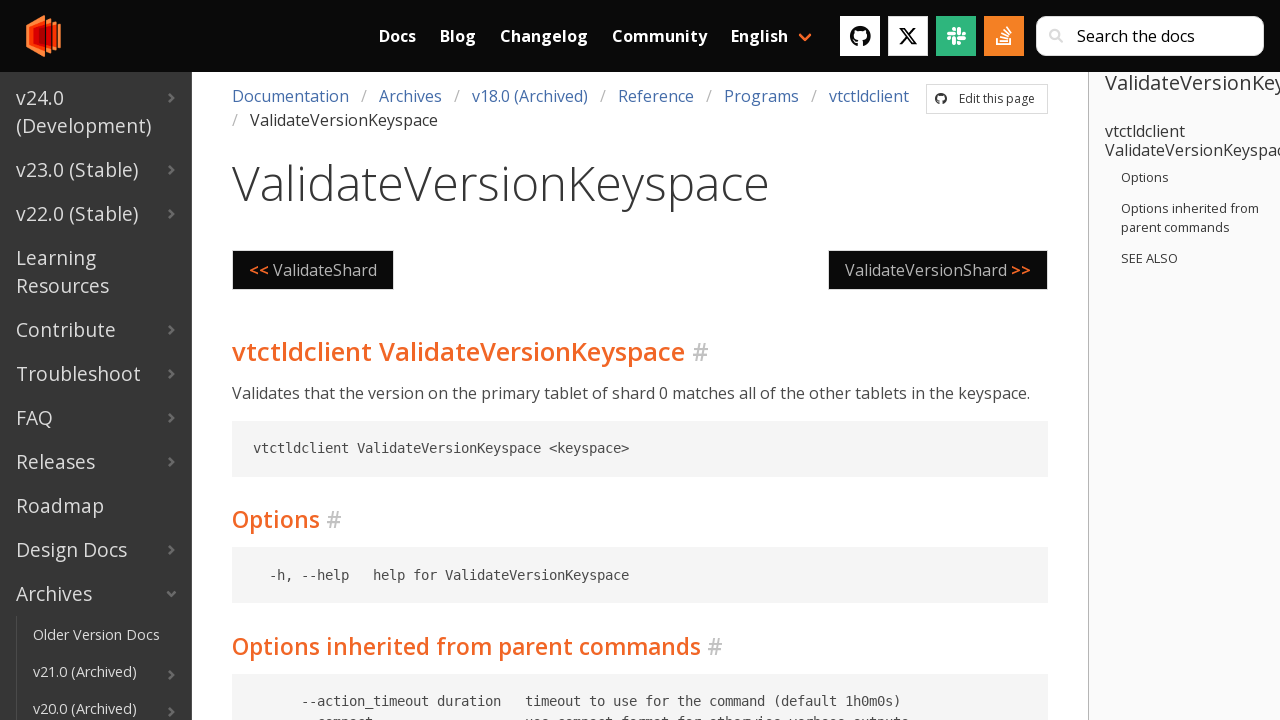

--- FILE ---
content_type: text/html; charset=UTF-8
request_url: https://vitess.io/docs/archive/18.0/reference/programs/vtctldclient/vtctldclient_validateversionkeyspace/
body_size: 7365
content:
<!doctype html><html><head><script async src="https://www.googletagmanager.com/gtag/js?id=G-JWT03RNV4P"></script>
<script>var doNotTrack=!1;if(!doNotTrack){window.dataLayer=window.dataLayer||[];function gtag(){dataLayer.push(arguments)}gtag("js",new Date),gtag("config","G-JWT03RNV4P",{anonymize_ip:!1})}</script><meta charset=utf-8><meta name=viewport content="initial-scale=1,maximum-scale=1,user-scalable=no"><meta property="og:title" content="Vitess | ValidateVersionKeyspace"><meta property="og:type" content="documentation"><meta property="og:url" content="https://vitess.io/docs/archive/18.0/reference/programs/vtctldclient/vtctldclient_validateversionkeyspace/"><meta property="og:locale" content="en_US"><meta property="og:site_name" content="Vitess"><meta property="og:type" content="article"><meta property="og:image" content="https://vitess.io/img/logos/vitess-horizontal.png"><meta property="og:image:alt" content="Vitess project logo"><meta property="og:image:type" content="image/png"><meta name=twitter:card content="summary"><meta name=twitter:site content="@vitessio"><meta name=twitter:creator content="@vitessio"><link rel=canonical href=https://vitess.io/docs/archive/18.0/reference/programs/vtctldclient/vtctldclient_validateversionkeyspace/><link rel="shortcut icon" href=https://vitess.io/favicon.png type=image/png><meta name=generator content="Hugo 0.96.0"><title>The Vitess Docs | ValidateVersionKeyspace</title><link rel=stylesheet href=https://vitess.io/css/style.5de7782f05d939d30dba77564cda9da56db6881238ee49336e0e6dbe9352ea47.css integrity="sha256-Xed4LwXZOdMNundWTNqdpW22iBI47kkzbg5tvpNS6kc="><link rel=stylesheet href=https://cdnjs.cloudflare.com/ajax/libs/font-awesome/4.7.0/css/font-awesome.min.css></head><body class="page has-navbar-fixed-top"><main class=main><div class=docs-wrapper><div class="docs-sidebar is-hidden-touch"><div class=docs-menu><ul class=docs-navlist><li><a href=https://vitess.io/docs/24.0/><span class=navlist-tile>v24.0 (Development)</span><svg viewBox="0 0 749 1102" class="navlist-caret"><path d="M749 551l-551 551L0 904l353-353L0 198 198 0z"/></svg></a></li><li><a href=https://vitess.io/docs/23.0/><span class=navlist-tile>v23.0 (Stable)</span><svg viewBox="0 0 749 1102" class="navlist-caret"><path d="M749 551l-551 551L0 904l353-353L0 198 198 0z"/></svg></a></li><li><a href=https://vitess.io/docs/22.0/><span class=navlist-tile>v22.0 (Stable)</span><svg viewBox="0 0 749 1102" class="navlist-caret"><path d="M749 551l-551 551L0 904l353-353L0 198 198 0z"/></svg></a></li><li><a href=https://vitess.io/docs/learning-resources/><span class=navlist-tile>Learning Resources</span></a></li><li><a href=https://vitess.io/docs/contributing/><span class=navlist-tile>Contribute</span><svg viewBox="0 0 749 1102" class="navlist-caret"><path d="M749 551l-551 551L0 904l353-353L0 198 198 0z"/></svg></a></li><li><a href=https://vitess.io/docs/troubleshoot/><span class=navlist-tile>Troubleshoot</span><svg viewBox="0 0 749 1102" class="navlist-caret"><path d="M749 551l-551 551L0 904l353-353L0 198 198 0z"/></svg></a></li><li><a href=https://vitess.io/docs/faq/><span class=navlist-tile>FAQ</span><svg viewBox="0 0 749 1102" class="navlist-caret"><path d="M749 551l-551 551L0 904l353-353L0 198 198 0z"/></svg></a></li><li><a href=https://vitess.io/docs/releases/><span class=navlist-tile>Releases</span><svg viewBox="0 0 749 1102" class="navlist-caret"><path d="M749 551l-551 551L0 904l353-353L0 198 198 0z"/></svg></a></li><li><a href=https://vitess.io/docs/roadmap/><span class=navlist-tile>Roadmap</span></a></li><li><a href=https://vitess.io/docs/design-docs/><span class=navlist-tile>Design Docs</span><svg viewBox="0 0 749 1102" class="navlist-caret"><path d="M749 551l-551 551L0 904l353-353L0 198 198 0z"/></svg></a></li><li class=expanded><a href=https://vitess.io/docs/archive/><span class=navlist-tile>Archives</span><svg viewBox="0 0 749 1102" class="navlist-caret"><path d="M749 551l-551 551L0 904l353-353L0 198 198 0z"/></svg></a><ul class=docs-navlist><li><a href=https://vitess.io/docs/archive/pdfs/><span class=navlist-tile>Older Version Docs</span></a></li><li><a href=https://vitess.io/docs/archive/21.0/><span class=navlist-tile>v21.0 (Archived)</span><svg viewBox="0 0 749 1102" class="navlist-caret"><path d="M749 551l-551 551L0 904l353-353L0 198 198 0z"/></svg></a></li><li><a href=https://vitess.io/docs/archive/20.0/><span class=navlist-tile>v20.0 (Archived)</span><svg viewBox="0 0 749 1102" class="navlist-caret"><path d="M749 551l-551 551L0 904l353-353L0 198 198 0z"/></svg></a></li><li><a href=https://vitess.io/docs/archive/19.0/><span class=navlist-tile>v19.0 (Archived)</span><svg viewBox="0 0 749 1102" class="navlist-caret"><path d="M749 551l-551 551L0 904l353-353L0 198 198 0z"/></svg></a></li><li class=expanded><a href=https://vitess.io/docs/archive/18.0/><span class=navlist-tile>v18.0 (Archived)</span><svg viewBox="0 0 749 1102" class="navlist-caret"><path d="M749 551l-551 551L0 904l353-353L0 198 198 0z"/></svg></a><ul class=docs-navlist><li><a href=https://vitess.io/docs/archive/18.0/overview/><span class=navlist-tile>Overview</span><svg viewBox="0 0 749 1102" class="navlist-caret"><path d="M749 551l-551 551L0 904l353-353L0 198 198 0z"/></svg></a></li><li><a href=https://vitess.io/docs/archive/18.0/get-started/><span class=navlist-tile>Get Started</span><svg viewBox="0 0 749 1102" class="navlist-caret"><path d="M749 551l-551 551L0 904l353-353L0 198 198 0z"/></svg></a></li><li><a href=https://vitess.io/docs/archive/18.0/concepts/><span class=navlist-tile>Concepts</span><svg viewBox="0 0 749 1102" class="navlist-caret"><path d="M749 551l-551 551L0 904l353-353L0 198 198 0z"/></svg></a></li><li><a href=https://vitess.io/docs/archive/18.0/user-guides/><span class=navlist-tile>User Guides</span><svg viewBox="0 0 749 1102" class="navlist-caret"><path d="M749 551l-551 551L0 904l353-353L0 198 198 0z"/></svg></a></li><li class=expanded><a href=https://vitess.io/docs/archive/18.0/reference/><span class=navlist-tile>Reference</span><svg viewBox="0 0 749 1102" class="navlist-caret"><path d="M749 551l-551 551L0 904l353-353L0 198 198 0z"/></svg></a><ul class=docs-navlist><li><a href=https://vitess.io/docs/archive/18.0/reference/features/><span class=navlist-tile>Features</span><svg viewBox="0 0 749 1102" class="navlist-caret"><path d="M749 551l-551 551L0 904l353-353L0 198 198 0z"/></svg></a></li><li><a href=https://vitess.io/docs/archive/18.0/reference/query-serving/><span class=navlist-tile>Query Serving</span><svg viewBox="0 0 749 1102" class="navlist-caret"><path d="M749 551l-551 551L0 904l353-353L0 198 198 0z"/></svg></a></li><li><a href=https://vitess.io/docs/archive/18.0/reference/vreplication/><span class=navlist-tile>VReplication</span><svg viewBox="0 0 749 1102" class="navlist-caret"><path d="M749 551l-551 551L0 904l353-353L0 198 198 0z"/></svg></a></li><li class=expanded><a href=https://vitess.io/docs/archive/18.0/reference/programs/><span class=navlist-tile>Programs</span><svg viewBox="0 0 749 1102" class="navlist-caret"><path d="M749 551l-551 551L0 904l353-353L0 198 198 0z"/></svg></a><ul class=docs-navlist><li><a href=https://vitess.io/docs/archive/18.0/reference/programs/mysqlctl/><span class=navlist-tile>mysqlctl</span><svg viewBox="0 0 749 1102" class="navlist-caret"><path d="M749 551l-551 551L0 904l353-353L0 198 198 0z"/></svg></a></li><li><a href=https://vitess.io/docs/archive/18.0/reference/programs/mysqlctld/><span class=navlist-tile>mysqlctld</span></a></li><li><a href=https://vitess.io/docs/archive/18.0/reference/programs/topo2topo/><span class=navlist-tile>topo2topo</span></a></li><li><a href=https://vitess.io/docs/archive/18.0/reference/programs/vtaclcheck/><span class=navlist-tile>vtaclcheck</span></a></li><li><a href=https://vitess.io/docs/archive/18.0/reference/programs/vtadmin/><span class=navlist-tile>vtadmin</span></a></li><li><a href=https://vitess.io/docs/archive/18.0/reference/programs/vtadmin-web/><span class=navlist-tile>vtadmin-web</span></a></li><li><a href=https://vitess.io/docs/archive/18.0/reference/programs/vtbackup/><span class=navlist-tile>vtbackup</span></a></li><li><a href=https://vitess.io/docs/archive/18.0/reference/programs/vtbackup/><span class=navlist-tile>vtbackup</span></a></li><li><a href=https://vitess.io/docs/archive/18.0/reference/programs/vtclient/><span class=navlist-tile>vtclient</span></a></li><li><a href=https://vitess.io/docs/archive/18.0/reference/programs/vtcombo/><span class=navlist-tile>vtcombo</span></a></li><li><a href=https://vitess.io/docs/archive/18.0/reference/programs/vtctl/><span class=navlist-tile>vtctl</span><svg viewBox="0 0 749 1102" class="navlist-caret"><path d="M749 551l-551 551L0 904l353-353L0 198 198 0z"/></svg></a></li><li><a href=https://vitess.io/docs/archive/18.0/reference/programs/vtctld/><span class=navlist-tile>vtctld</span></a></li><li class=expanded><a href=https://vitess.io/docs/archive/18.0/reference/programs/vtctldclient/><span class=navlist-tile>vtctldclient</span><svg viewBox="0 0 749 1102" class="navlist-caret"><path d="M749 551l-551 551L0 904l353-353L0 198 198 0z"/></svg></a><ul class=docs-navlist><li><a href=https://vitess.io/docs/archive/18.0/reference/programs/vtctldclient/vtctldclient_addcellinfo/><span class=navlist-tile>AddCellInfo</span></a></li><li><a href=https://vitess.io/docs/archive/18.0/reference/programs/vtctldclient/vtctldclient_addcellsalias/><span class=navlist-tile>AddCellsAlias</span></a></li><li><a href=https://vitess.io/docs/archive/18.0/reference/programs/vtctldclient/vtctldclient_applyroutingrules/><span class=navlist-tile>ApplyRoutingRules</span></a></li><li><a href=https://vitess.io/docs/archive/18.0/reference/programs/vtctldclient/vtctldclient_applyschema/><span class=navlist-tile>ApplySchema</span></a></li><li><a href=https://vitess.io/docs/archive/18.0/reference/programs/vtctldclient/vtctldclient_applyshardroutingrules/><span class=navlist-tile>ApplyShardRoutingRules</span></a></li><li><a href=https://vitess.io/docs/archive/18.0/reference/programs/vtctldclient/vtctldclient_applyvschema/><span class=navlist-tile>ApplyVSchema</span></a></li><li><a href=https://vitess.io/docs/archive/18.0/reference/programs/vtctldclient/vtctldclient_backup/><span class=navlist-tile>Backup</span></a></li><li><a href=https://vitess.io/docs/archive/18.0/reference/programs/vtctldclient/vtctldclient_backupshard/><span class=navlist-tile>BackupShard</span></a></li><li><a href=https://vitess.io/docs/archive/18.0/reference/programs/vtctldclient/vtctldclient_changetablettype/><span class=navlist-tile>ChangeTabletType</span></a></li><li><a href=https://vitess.io/docs/archive/18.0/reference/programs/vtctldclient/vtctldclient_createkeyspace/><span class=navlist-tile>CreateKeyspace</span></a></li><li><a href=https://vitess.io/docs/archive/18.0/reference/programs/vtctldclient/vtctldclient_createshard/><span class=navlist-tile>CreateShard</span></a></li><li><a href=https://vitess.io/docs/archive/18.0/reference/programs/vtctldclient/vtctldclient_deletecellinfo/><span class=navlist-tile>DeleteCellInfo</span></a></li><li><a href=https://vitess.io/docs/archive/18.0/reference/programs/vtctldclient/vtctldclient_deletecellsalias/><span class=navlist-tile>DeleteCellsAlias</span></a></li><li><a href=https://vitess.io/docs/archive/18.0/reference/programs/vtctldclient/vtctldclient_deletekeyspace/><span class=navlist-tile>DeleteKeyspace</span></a></li><li><a href=https://vitess.io/docs/archive/18.0/reference/programs/vtctldclient/vtctldclient_deleteshards/><span class=navlist-tile>DeleteShards</span></a></li><li><a href=https://vitess.io/docs/archive/18.0/reference/programs/vtctldclient/vtctldclient_deletesrvvschema/><span class=navlist-tile>DeleteSrvVSchema</span></a></li><li><a href=https://vitess.io/docs/archive/18.0/reference/programs/vtctldclient/vtctldclient_deletetablets/><span class=navlist-tile>DeleteTablets</span></a></li><li><a href=https://vitess.io/docs/archive/18.0/reference/programs/vtctldclient/vtctldclient_emergencyreparentshard/><span class=navlist-tile>EmergencyReparentShard</span></a></li><li><a href=https://vitess.io/docs/archive/18.0/reference/programs/vtctldclient/vtctldclient_executefetchasapp/><span class=navlist-tile>ExecuteFetchAsApp</span></a></li><li><a href=https://vitess.io/docs/archive/18.0/reference/programs/vtctldclient/vtctldclient_executefetchasdba/><span class=navlist-tile>ExecuteFetchAsDBA</span></a></li><li><a href=https://vitess.io/docs/archive/18.0/reference/programs/vtctldclient/vtctldclient_executehook/><span class=navlist-tile>ExecuteHook</span></a></li><li><a href=https://vitess.io/docs/archive/18.0/reference/programs/vtctldclient/vtctldclient_findallshardsinkeyspace/><span class=navlist-tile>FindAllShardsInKeyspace</span></a></li><li><a href=https://vitess.io/docs/archive/18.0/reference/programs/vtctldclient/vtctldclient_generateshardranges/><span class=navlist-tile>GenerateShardRanges</span></a></li><li><a href=https://vitess.io/docs/archive/18.0/reference/programs/vtctldclient/vtctldclient_getbackups/><span class=navlist-tile>GetBackups</span></a></li><li><a href=https://vitess.io/docs/archive/18.0/reference/programs/vtctldclient/vtctldclient_getcellinfo/><span class=navlist-tile>GetCellInfo</span></a></li><li><a href=https://vitess.io/docs/archive/18.0/reference/programs/vtctldclient/vtctldclient_getcellinfonames/><span class=navlist-tile>GetCellInfoNames</span></a></li><li><a href=https://vitess.io/docs/archive/18.0/reference/programs/vtctldclient/vtctldclient_getcellsaliases/><span class=navlist-tile>GetCellsAliases</span></a></li><li><a href=https://vitess.io/docs/archive/18.0/reference/programs/vtctldclient/vtctldclient_getfullstatus/><span class=navlist-tile>GetFullStatus</span></a></li><li><a href=https://vitess.io/docs/archive/18.0/reference/programs/vtctldclient/vtctldclient_getkeyspace/><span class=navlist-tile>GetKeyspace</span></a></li><li><a href=https://vitess.io/docs/archive/18.0/reference/programs/vtctldclient/vtctldclient_getkeyspaces/><span class=navlist-tile>GetKeyspaces</span></a></li><li><a href=https://vitess.io/docs/archive/18.0/reference/programs/vtctldclient/vtctldclient_getpermissions/><span class=navlist-tile>GetPermissions</span></a></li><li><a href=https://vitess.io/docs/archive/18.0/reference/programs/vtctldclient/vtctldclient_getroutingrules/><span class=navlist-tile>GetRoutingRules</span></a></li><li><a href=https://vitess.io/docs/archive/18.0/reference/programs/vtctldclient/vtctldclient_getschema/><span class=navlist-tile>GetSchema</span></a></li><li><a href=https://vitess.io/docs/archive/18.0/reference/programs/vtctldclient/vtctldclient_getshard/><span class=navlist-tile>GetShard</span></a></li><li><a href=https://vitess.io/docs/archive/18.0/reference/programs/vtctldclient/vtctldclient_getshardroutingrules/><span class=navlist-tile>GetShardRoutingRules</span></a></li><li><a href=https://vitess.io/docs/archive/18.0/reference/programs/vtctldclient/vtctldclient_getsrvkeyspacenames/><span class=navlist-tile>GetSrvKeyspaceNames</span></a></li><li><a href=https://vitess.io/docs/archive/18.0/reference/programs/vtctldclient/vtctldclient_getsrvkeyspaces/><span class=navlist-tile>GetSrvKeyspaces</span></a></li><li><a href=https://vitess.io/docs/archive/18.0/reference/programs/vtctldclient/vtctldclient_getsrvvschema/><span class=navlist-tile>GetSrvVSchema</span></a></li><li><a href=https://vitess.io/docs/archive/18.0/reference/programs/vtctldclient/vtctldclient_getsrvvschemas/><span class=navlist-tile>GetSrvVSchemas</span></a></li><li><a href=https://vitess.io/docs/archive/18.0/reference/programs/vtctldclient/vtctldclient_gettablet/><span class=navlist-tile>GetTablet</span></a></li><li><a href=https://vitess.io/docs/archive/18.0/reference/programs/vtctldclient/vtctldclient_gettablets/><span class=navlist-tile>GetTablets</span></a></li><li><a href=https://vitess.io/docs/archive/18.0/reference/programs/vtctldclient/vtctldclient_gettabletversion/><span class=navlist-tile>GetTabletVersion</span></a></li><li><a href=https://vitess.io/docs/archive/18.0/reference/programs/vtctldclient/vtctldclient_gettopologypath/><span class=navlist-tile>GetTopologyPath</span></a></li><li><a href=https://vitess.io/docs/archive/18.0/reference/programs/vtctldclient/vtctldclient_getvschema/><span class=navlist-tile>GetVSchema</span></a></li><li><a href=https://vitess.io/docs/archive/18.0/reference/programs/vtctldclient/vtctldclient_getworkflows/><span class=navlist-tile>GetWorkflows</span></a></li><li><a href=https://vitess.io/docs/archive/18.0/reference/programs/vtctldclient/vtctldclient_initshardprimary/><span class=navlist-tile>InitShardPrimary</span></a></li><li><a href=https://vitess.io/docs/archive/18.0/reference/programs/vtctldclient/vtctldclient_legacyvtctlcommand/><span class=navlist-tile>LegacyVtctlCommand</span></a></li><li><a href=https://vitess.io/docs/archive/18.0/reference/programs/vtctldclient/vtctldclient_lookupvindex/><span class=navlist-tile>LookupVindex</span><svg viewBox="0 0 749 1102" class="navlist-caret"><path d="M749 551l-551 551L0 904l353-353L0 198 198 0z"/></svg></a></li><li><a href=https://vitess.io/docs/archive/18.0/reference/programs/vtctldclient/vtctldclient_materialize/><span class=navlist-tile>Materialize</span><svg viewBox="0 0 749 1102" class="navlist-caret"><path d="M749 551l-551 551L0 904l353-353L0 198 198 0z"/></svg></a></li><li><a href=https://vitess.io/docs/archive/18.0/reference/programs/vtctldclient/vtctldclient_migrate/><span class=navlist-tile>Migrate</span><svg viewBox="0 0 749 1102" class="navlist-caret"><path d="M749 551l-551 551L0 904l353-353L0 198 198 0z"/></svg></a></li><li><a href=https://vitess.io/docs/archive/18.0/reference/programs/vtctldclient/vtctldclient_mount/><span class=navlist-tile>Mount</span><svg viewBox="0 0 749 1102" class="navlist-caret"><path d="M749 551l-551 551L0 904l353-353L0 198 198 0z"/></svg></a></li><li><a href=https://vitess.io/docs/archive/18.0/reference/programs/vtctldclient/vtctldclient_movetables/><span class=navlist-tile>MoveTables</span><svg viewBox="0 0 749 1102" class="navlist-caret"><path d="M749 551l-551 551L0 904l353-353L0 198 198 0z"/></svg></a></li><li><a href=https://vitess.io/docs/archive/18.0/reference/programs/vtctldclient/vtctldclient_onlineddl/><span class=navlist-tile>OnlineDDL</span><svg viewBox="0 0 749 1102" class="navlist-caret"><path d="M749 551l-551 551L0 904l353-353L0 198 198 0z"/></svg></a></li><li><a href=https://vitess.io/docs/archive/18.0/reference/programs/vtctldclient/vtctldclient_pingtablet/><span class=navlist-tile>PingTablet</span></a></li><li><a href=https://vitess.io/docs/archive/18.0/reference/programs/vtctldclient/vtctldclient_plannedreparentshard/><span class=navlist-tile>PlannedReparentShard</span></a></li><li><a href=https://vitess.io/docs/archive/18.0/reference/programs/vtctldclient/vtctldclient_rebuildkeyspacegraph/><span class=navlist-tile>RebuildKeyspaceGraph</span></a></li><li><a href=https://vitess.io/docs/archive/18.0/reference/programs/vtctldclient/vtctldclient_rebuildvschemagraph/><span class=navlist-tile>RebuildVSchemaGraph</span></a></li><li><a href=https://vitess.io/docs/archive/18.0/reference/programs/vtctldclient/vtctldclient_refreshstate/><span class=navlist-tile>RefreshState</span></a></li><li><a href=https://vitess.io/docs/archive/18.0/reference/programs/vtctldclient/vtctldclient_refreshstatebyshard/><span class=navlist-tile>RefreshStateByShard</span></a></li><li><a href=https://vitess.io/docs/archive/18.0/reference/programs/vtctldclient/vtctldclient_reloadschema/><span class=navlist-tile>ReloadSchema</span></a></li><li><a href=https://vitess.io/docs/archive/18.0/reference/programs/vtctldclient/vtctldclient_reloadschemakeyspace/><span class=navlist-tile>ReloadSchemaKeyspace</span></a></li><li><a href=https://vitess.io/docs/archive/18.0/reference/programs/vtctldclient/vtctldclient_reloadschemashard/><span class=navlist-tile>ReloadSchemaShard</span></a></li><li><a href=https://vitess.io/docs/archive/18.0/reference/programs/vtctldclient/vtctldclient_removebackup/><span class=navlist-tile>RemoveBackup</span></a></li><li><a href=https://vitess.io/docs/archive/18.0/reference/programs/vtctldclient/vtctldclient_removekeyspacecell/><span class=navlist-tile>RemoveKeyspaceCell</span></a></li><li><a href=https://vitess.io/docs/archive/18.0/reference/programs/vtctldclient/vtctldclient_removeshardcell/><span class=navlist-tile>RemoveShardCell</span></a></li><li><a href=https://vitess.io/docs/archive/18.0/reference/programs/vtctldclient/vtctldclient_reparenttablet/><span class=navlist-tile>ReparentTablet</span></a></li><li><a href=https://vitess.io/docs/archive/18.0/reference/programs/vtctldclient/vtctldclient_reshard/><span class=navlist-tile>Reshard</span><svg viewBox="0 0 749 1102" class="navlist-caret"><path d="M749 551l-551 551L0 904l353-353L0 198 198 0z"/></svg></a></li><li><a href=https://vitess.io/docs/archive/18.0/reference/programs/vtctldclient/vtctldclient_restorefrombackup/><span class=navlist-tile>RestoreFromBackup</span></a></li><li><a href=https://vitess.io/docs/archive/18.0/reference/programs/vtctldclient/vtctldclient_runhealthcheck/><span class=navlist-tile>RunHealthCheck</span></a></li><li><a href=https://vitess.io/docs/archive/18.0/reference/programs/vtctldclient/vtctldclient_setkeyspacedurabilitypolicy/><span class=navlist-tile>SetKeyspaceDurabilityPolicy</span></a></li><li><a href=https://vitess.io/docs/archive/18.0/reference/programs/vtctldclient/vtctldclient_setshardisprimaryserving/><span class=navlist-tile>SetShardIsPrimaryServing</span></a></li><li><a href=https://vitess.io/docs/archive/18.0/reference/programs/vtctldclient/vtctldclient_setshardtabletcontrol/><span class=navlist-tile>SetShardTabletControl</span></a></li><li><a href=https://vitess.io/docs/archive/18.0/reference/programs/vtctldclient/vtctldclient_setwritable/><span class=navlist-tile>SetWritable</span></a></li><li><a href=https://vitess.io/docs/archive/18.0/reference/programs/vtctldclient/vtctldclient_shardreplicationfix/><span class=navlist-tile>ShardReplicationFix</span></a></li><li><a href=https://vitess.io/docs/archive/18.0/reference/programs/vtctldclient/vtctldclient_shardreplicationpositions/><span class=navlist-tile>ShardReplicationPositions</span></a></li><li><a href=https://vitess.io/docs/archive/18.0/reference/programs/vtctldclient/vtctldclient_sleeptablet/><span class=navlist-tile>SleepTablet</span></a></li><li><a href=https://vitess.io/docs/archive/18.0/reference/programs/vtctldclient/vtctldclient_sourceshardadd/><span class=navlist-tile>SourceShardAdd</span></a></li><li><a href=https://vitess.io/docs/archive/18.0/reference/programs/vtctldclient/vtctldclient_sourcesharddelete/><span class=navlist-tile>SourceShardDelete</span></a></li><li><a href=https://vitess.io/docs/archive/18.0/reference/programs/vtctldclient/vtctldclient_startreplication/><span class=navlist-tile>StartReplication</span></a></li><li><a href=https://vitess.io/docs/archive/18.0/reference/programs/vtctldclient/vtctldclient_stopreplication/><span class=navlist-tile>StopReplication</span></a></li><li><a href=https://vitess.io/docs/archive/18.0/reference/programs/vtctldclient/vtctldclient_tabletexternallyreparented/><span class=navlist-tile>TabletExternallyReparented</span></a></li><li><a href=https://vitess.io/docs/archive/18.0/reference/programs/vtctldclient/vtctldclient_updatecellinfo/><span class=navlist-tile>UpdateCellInfo</span></a></li><li><a href=https://vitess.io/docs/archive/18.0/reference/programs/vtctldclient/vtctldclient_updatecellsalias/><span class=navlist-tile>UpdateCellsAlias</span></a></li><li><a href=https://vitess.io/docs/archive/18.0/reference/programs/vtctldclient/vtctldclient_updatethrottlerconfig/><span class=navlist-tile>UpdateThrottlerConfig</span></a></li><li><a href=https://vitess.io/docs/archive/18.0/reference/programs/vtctldclient/vtctldclient_validate/><span class=navlist-tile>Validate</span></a></li><li><a href=https://vitess.io/docs/archive/18.0/reference/programs/vtctldclient/vtctldclient_validatekeyspace/><span class=navlist-tile>ValidateKeyspace</span></a></li><li><a href=https://vitess.io/docs/archive/18.0/reference/programs/vtctldclient/vtctldclient_validateschemakeyspace/><span class=navlist-tile>ValidateSchemaKeyspace</span></a></li><li><a href=https://vitess.io/docs/archive/18.0/reference/programs/vtctldclient/vtctldclient_validateshard/><span class=navlist-tile>ValidateShard</span></a></li><li class="expanded active"><a href=https://vitess.io/docs/archive/18.0/reference/programs/vtctldclient/vtctldclient_validateversionkeyspace/><span class=navlist-tile>ValidateVersionKeyspace</span></a></li><li><a href=https://vitess.io/docs/archive/18.0/reference/programs/vtctldclient/vtctldclient_validateversionshard/><span class=navlist-tile>ValidateVersionShard</span></a></li><li><a href=https://vitess.io/docs/archive/18.0/reference/programs/vtctldclient/vtctldclient_vdiff/><span class=navlist-tile>VDiff</span><svg viewBox="0 0 749 1102" class="navlist-caret"><path d="M749 551l-551 551L0 904l353-353L0 198 198 0z"/></svg></a></li><li><a href=https://vitess.io/docs/archive/18.0/reference/programs/vtctldclient/vtctldclient_workflow/><span class=navlist-tile>Workflow</span><svg viewBox="0 0 749 1102" class="navlist-caret"><path d="M749 551l-551 551L0 904l353-353L0 198 198 0z"/></svg></a></li></ul></li><li><a href=https://vitess.io/docs/archive/18.0/reference/programs/vtexplain/><span class=navlist-tile>vtexplain</span></a></li><li><a href=https://vitess.io/docs/archive/18.0/reference/programs/vtgate/><span class=navlist-tile>vtgate</span></a></li><li><a href=https://vitess.io/docs/archive/18.0/reference/programs/vtgateclienttest/><span class=navlist-tile>vtgateclienttest</span></a></li><li><a href=https://vitess.io/docs/archive/18.0/reference/programs/vtorc/><span class=navlist-tile>vtorc</span></a></li><li><a href=https://vitess.io/docs/archive/18.0/reference/programs/vttablet/><span class=navlist-tile>vttablet</span></a></li><li><a href=https://vitess.io/docs/archive/18.0/reference/programs/vttestserver/><span class=navlist-tile>vttestserver</span></a></li><li><a href=https://vitess.io/docs/archive/18.0/reference/programs/vttlstest/><span class=navlist-tile>vttlstest</span><svg viewBox="0 0 749 1102" class="navlist-caret"><path d="M749 551l-551 551L0 904l353-353L0 198 198 0z"/></svg></a></li><li><a href=https://vitess.io/docs/archive/18.0/reference/programs/zk/><span class=navlist-tile>zk</span><svg viewBox="0 0 749 1102" class="navlist-caret"><path d="M749 551l-551 551L0 904l353-353L0 198 198 0z"/></svg></a></li><li><a href=https://vitess.io/docs/archive/18.0/reference/programs/zkctl/><span class=navlist-tile>zkctl</span><svg viewBox="0 0 749 1102" class="navlist-caret"><path d="M749 551l-551 551L0 904l353-353L0 198 198 0z"/></svg></a></li><li><a href=https://vitess.io/docs/archive/18.0/reference/programs/zkctld/><span class=navlist-tile>zkctld</span></a></li></ul></li><li><a href=https://vitess.io/docs/archive/18.0/reference/compatibility/><span class=navlist-tile>Compatibility</span><svg viewBox="0 0 749 1102" class="navlist-caret"><path d="M749 551l-551 551L0 904l353-353L0 198 198 0z"/></svg></a></li><li><a href=https://vitess.io/docs/archive/18.0/reference/errors/><span class=navlist-tile>Errors</span><svg viewBox="0 0 749 1102" class="navlist-caret"><path d="M749 551l-551 551L0 904l353-353L0 198 198 0z"/></svg></a></li><li><a href=https://vitess.io/docs/archive/18.0/reference/vtadmin/><span class=navlist-tile>VTAdmin</span><svg viewBox="0 0 749 1102" class="navlist-caret"><path d="M749 551l-551 551L0 904l353-353L0 198 198 0z"/></svg></a></li><li><a href=https://vitess.io/docs/archive/18.0/reference/vtctldclient-transition/><span class=navlist-tile>vtctldclient Transition</span><svg viewBox="0 0 749 1102" class="navlist-caret"><path d="M749 551l-551 551L0 904l353-353L0 198 198 0z"/></svg></a></li><li><a href=https://vitess.io/docs/archive/18.0/reference/vtorc/><span class=navlist-tile>VTOrc</span><svg viewBox="0 0 749 1102" class="navlist-caret"><path d="M749 551l-551 551L0 904l353-353L0 198 198 0z"/></svg></a></li><li><a href=https://vitess.io/docs/archive/18.0/reference/backup-and-restore/><span class=navlist-tile>Backup and Restore</span><svg viewBox="0 0 749 1102" class="navlist-caret"><path d="M749 551l-551 551L0 904l353-353L0 198 198 0z"/></svg></a></li><li><a href=https://vitess.io/docs/archive/18.0/reference/viper/><span class=navlist-tile>Viper</span><svg viewBox="0 0 749 1102" class="navlist-caret"><path d="M749 551l-551 551L0 904l353-353L0 198 198 0z"/></svg></a></li></ul></li></ul></li><li><a href=https://vitess.io/docs/archive/17.0/><span class=navlist-tile>v17.0 (Archived)</span><svg viewBox="0 0 749 1102" class="navlist-caret"><path d="M749 551l-551 551L0 904l353-353L0 198 198 0z"/></svg></a></li><li><a href=https://vitess.io/docs/archive/16.0/><span class=navlist-tile>v16.0 (Archived)</span><svg viewBox="0 0 749 1102" class="navlist-caret"><path d="M749 551l-551 551L0 904l353-353L0 198 198 0z"/></svg></a></li><li><a href=https://vitess.io/docs/archive/15.0/><span class=navlist-tile>v15.0 (Archived)</span><svg viewBox="0 0 749 1102" class="navlist-caret"><path d="M749 551l-551 551L0 904l353-353L0 198 198 0z"/></svg></a></li><li><a href=https://vitess.io/docs/archive/14.0/><span class=navlist-tile>v14.0 (Archived)</span><svg viewBox="0 0 749 1102" class="navlist-caret"><path d="M749 551l-551 551L0 904l353-353L0 198 198 0z"/></svg></a></li><li><a href=https://vitess.io/docs/archive/13.0/><span class=navlist-tile>v13.0 (Archived)</span><svg viewBox="0 0 749 1102" class="navlist-caret"><path d="M749 551l-551 551L0 904l353-353L0 198 198 0z"/></svg></a></li><li><a href=https://vitess.io/docs/archive/12.0/><span class=navlist-tile>v12.0 (Archived)</span><svg viewBox="0 0 749 1102" class="navlist-caret"><path d="M749 551l-551 551L0 904l353-353L0 198 198 0z"/></svg></a></li><li><a href=https://vitess.io/docs/archive/11.0/><span class=navlist-tile>v11.0 (Archived)</span><svg viewBox="0 0 749 1102" class="navlist-caret"><path d="M749 551l-551 551L0 904l353-353L0 198 198 0z"/></svg></a></li></ul></li></ul></div></div><div class=docs-article><nav class="navbar is-fixed-top is-black p-2" id=mainnav><div class="container navbar-container-docs"><div class=navbar-brand><a class=navbar-item href=https://vitess.io><img src=https://vitess.io/img/logos/vitess.png alt="Vitess logo"></a>
<a role=button id=navbar-burger class="navbar-burger burger"><span aria-hidden=true></span>
<span aria-hidden=true></span>
<span aria-hidden=true></span></a></div><div id=navbar-menu class=navbar-menu><div class="navbar-item navbar-item-search"><form class="control has-icons-left has-extra-sm-right-margin" id=search role=search><input class=input type=search id=search-bar placeholder="Search the docs">
<span class="icon is-small is-left"><i class="fas fa-sm fa-search"></i></span></form></div><div class=search-popover style=display:none><div class=results><h6 id=search-results class="title is-5"></h6></div><div class=is-search-result><template id=is-search-template><article class=search-result-item><a class=search-path></a><h6 class=search-title><a class="title is-5 is-read-more"></a></h6><p><a class="subtitle is-6"></a></p></article></template></div></div><div class=navbar-end><a class="navbar-item has-text-weight-bold" href=https://vitess.io/docs>Docs</a>
<a class="navbar-item has-text-weight-bold" href=https://vitess.io/blog>Blog</a>
<a class="navbar-item has-text-weight-bold" href=https://vitess.io/changelog>Changelog</a>
<a class="navbar-item has-text-weight-bold" href=https://vitess.io/community>Community</a><div class="navbar-item has-dropdown is-hoverable"><a class="navbar-link has-text-weight-bold">English</a><div class=navbar-dropdown><a class="navbar-item has-text-black" href=https://vitess.io/zh/>中文 Chinese</a></div></div><div class=navbar-item><div class=buttons><a class="button is-white" href=https://github.com/vitessio/vitess target=_blank><span class=icon><i class="fab fa-lg fa-github"></i></span></a>
<a class="button is-twitter-white" href=https://twitter.com/vitessio target=_blank><span class=icon><svg xmlns="http://www.w3.org/2000/svg" viewBox="0 0 512 512" style="height:1.25em;width:auto"><path d="M389.2 48h70.6L305.6 224.2 487 464H345L233.7 318.6 106.5 464H35.8L200.7 275.5 26.8 48H172.4L272.9 180.9 389.2 48zM364.4 421.8h39.1L151.1 88h-42L364.4 421.8z"/></svg></span></a><a class="button is-slack-green" href=https://vitess.io/slack target=_blank><span class=icon><i class="fab fa-lg fa-slack"></i></span></a>
<a class="button is-stack-overflow-orange" href="https://stackoverflow.com/search?q=vitess" target=_blank><span class=icon><i class="fab fa-lg fa-stack-overflow"></i></span></a></div></div></div></div></div></nav><article class=docs-content><header class=docs-header><div class="is-pulled-right is-hidden-touch edit-this-page-small"><a class=button href=https://github.com/vitessio/website/tree/prod/content/en/docs/archive/18.0/reference/programs/vtctldclient/vtctldclient_ValidateVersionKeyspace.md rel="noopener noreferrer" target=_blank><span class=icon><i class="fab fa-github"></i></span>
<span>Edit this page</span></a></div><nav class="breadcrumb is-hidden-touch" aria-label=breadcrumbs><ul><li><a href=https://vitess.io/docs/>Documentation</a></li><li><a href=https://vitess.io/docs/archive/>Archives</a></li><li><a href=https://vitess.io/docs/archive/18.0/>v18.0 (Archived)</a></li><li><a href=https://vitess.io/docs/archive/18.0/reference/>Reference</a></li><li><a href=https://vitess.io/docs/archive/18.0/reference/programs/>Programs</a></li><li><a href=https://vitess.io/docs/archive/18.0/reference/programs/vtctldclient/>vtctldclient</a></li><li class=is-active><a href=https://vitess.io/docs/archive/18.0/reference/programs/vtctldclient/vtctldclient_validateversionkeyspace/>ValidateVersionKeyspace</a></li></ul></nav><p class="title is-size-1 is-size-2-mobile has-text-weight-light">ValidateVersionKeyspace</p><div class=buttons><div class="dropdown is-hoverable is-hidden-desktop"><div class=dropdown-trigger><button class="button is-primary" aria-haspopup=true aria-controls=docs-menu>
<span>Documentation</span>
<span class="icon is-small"><i class="fas fa-angle-down" aria-hidden=true></i></span></button></div><div class=dropdown-menu id=docs-menu role=menu><div class=dropdown-content><a class="dropdown-item has-text-weight-bold" href=https://vitess.io/docs/>Documentation</a><hr class=dropdown-divider><a class="dropdown-item has-text-weight-bold" href=https://vitess.io/docs/24.0/>v24.0 (Development)</a>
<a class=dropdown-item href=https://vitess.io/docs/24.0/overview/>Overview</a>
<a class=dropdown-item href=https://vitess.io/docs/24.0/get-started/>Get Started</a>
<a class=dropdown-item href=https://vitess.io/docs/24.0/concepts/>Concepts</a>
<a class=dropdown-item href=https://vitess.io/docs/24.0/user-guides/>User Guides</a>
<a class=dropdown-item href=https://vitess.io/docs/24.0/reference/>Reference</a>
<a class="dropdown-item has-text-weight-bold" href=https://vitess.io/docs/23.0/>v23.0 (Stable)</a>
<a class=dropdown-item href=https://vitess.io/docs/23.0/overview/>Overview</a>
<a class=dropdown-item href=https://vitess.io/docs/23.0/get-started/>Get Started</a>
<a class=dropdown-item href=https://vitess.io/docs/23.0/concepts/>Concepts</a>
<a class=dropdown-item href=https://vitess.io/docs/23.0/user-guides/>User Guides</a>
<a class=dropdown-item href=https://vitess.io/docs/23.0/reference/>Reference</a>
<a class="dropdown-item has-text-weight-bold" href=https://vitess.io/docs/22.0/>v22.0 (Stable)</a>
<a class=dropdown-item href=https://vitess.io/docs/22.0/overview/>Overview</a>
<a class=dropdown-item href=https://vitess.io/docs/22.0/get-started/>Get Started</a>
<a class=dropdown-item href=https://vitess.io/docs/22.0/concepts/>Concepts</a>
<a class=dropdown-item href=https://vitess.io/docs/22.0/user-guides/>User Guides</a>
<a class=dropdown-item href=https://vitess.io/docs/22.0/reference/>Reference</a>
<a class="dropdown-item has-text-weight-bold" href=https://vitess.io/docs/learning-resources/>Learning Resources</a>
<a class="dropdown-item has-text-weight-bold" href=https://vitess.io/docs/contributing/>Contribute</a>
<a class=dropdown-item href=https://vitess.io/docs/contributing/build-on-macos/>Build on macOS</a>
<a class=dropdown-item href=https://vitess.io/docs/contributing/pr-convention/>PR Naming Conventions</a>
<a class=dropdown-item href=https://vitess.io/docs/contributing/build-on-ubuntu/>Build on Ubuntu/Debian</a>
<a class=dropdown-item href=https://vitess.io/docs/contributing/build-on-centos/>Build on CentOS</a>
<a class=dropdown-item href=https://vitess.io/docs/contributing/github-workflow/>GitHub Workflow</a>
<a class=dropdown-item href=https://vitess.io/docs/contributing/code-reviews/>Coding Standards</a>
<a class=dropdown-item href=https://vitess.io/docs/contributing/sample-first-issue/>Sample First Issue</a>
<a class=dropdown-item href=https://vitess.io/docs/contributing/contributing-to-ast-parser/>Parser and AST</a>
<a class="dropdown-item has-text-weight-bold" href=https://vitess.io/docs/troubleshoot/>Troubleshoot</a>
<a class=dropdown-item href=https://vitess.io/docs/troubleshoot/elevated-query-latency/>Elevated query latency on primary</a>
<a class=dropdown-item href=https://vitess.io/docs/troubleshoot/primary-read-only/>Primary starts up read-only</a>
<a class=dropdown-item href=https://vitess.io/docs/troubleshoot/wrong-tablet-primary/>Vitess sees the wrong tablet as primary</a>
<a class="dropdown-item has-text-weight-bold" href=https://vitess.io/docs/faq/>FAQ</a>
<a class=dropdown-item href=https://vitess.io/docs/faq/getting-started/>Getting Started</a>
<a class=dropdown-item href=https://vitess.io/docs/faq/migrating/>Migrating</a>
<a class=dropdown-item href=https://vitess.io/docs/faq/operating-vitess/>Operating Vitess</a>
<a class=dropdown-item href=https://vitess.io/docs/faq/troubleshooting/>Troubleshooting</a>
<a class=dropdown-item href=https://vitess.io/docs/faq/sharding/>Sharding</a>
<a class=dropdown-item href=https://vitess.io/docs/faq/advanced-configuration/>Advanced Configuration</a>
<a class="dropdown-item has-text-weight-bold" href=https://vitess.io/docs/releases/>Releases</a>
<a class=dropdown-item href=https://vitess.io/docs/releases/release-cycle/>Release Cycle</a>
<a class=dropdown-item href=https://vitess.io/docs/releases/release-team/>Release Team</a>
<a class=dropdown-item href=https://vitess.io/docs/releases/release-notes/>Release Notes</a>
<a class="dropdown-item has-text-weight-bold" href=https://vitess.io/docs/roadmap/>Roadmap</a>
<a class="dropdown-item has-text-weight-bold" href=https://vitess.io/docs/design-docs/>Design Docs</a>
<a class=dropdown-item href=https://vitess.io/docs/design-docs/query-serving/>Query Serving</a>
<a class=dropdown-item href=https://vitess.io/docs/design-docs/online-ddl/>Online DDL</a>
<a class=dropdown-item href=https://vitess.io/docs/design-docs/vreplication/>VReplication</a>
<a class=dropdown-item href=https://vitess.io/docs/design-docs/vttablet/>VTTablet</a>
<a class=dropdown-item href=https://vitess.io/docs/design-docs/miscellaneous/>Miscellaneous</a>
<a class="dropdown-item has-text-weight-bold" href=https://vitess.io/docs/archive/>Archives</a>
<a class=dropdown-item href=https://vitess.io/docs/archive/pdfs/>Older Version Docs</a>
<a class=dropdown-item href=https://vitess.io/docs/archive/21.0/>v21.0 (Archived)</a>
<a class=dropdown-item href=https://vitess.io/docs/archive/20.0/>v20.0 (Archived)</a>
<a class=dropdown-item href=https://vitess.io/docs/archive/19.0/>v19.0 (Archived)</a>
<a class=dropdown-item href=https://vitess.io/docs/archive/18.0/>v18.0 (Archived)</a>
<a class=dropdown-item href=https://vitess.io/docs/archive/17.0/>v17.0 (Archived)</a>
<a class=dropdown-item href=https://vitess.io/docs/archive/16.0/>v16.0 (Archived)</a>
<a class=dropdown-item href=https://vitess.io/docs/archive/15.0/>v15.0 (Archived)</a>
<a class=dropdown-item href=https://vitess.io/docs/archive/14.0/>v14.0 (Archived)</a>
<a class=dropdown-item href=https://vitess.io/docs/archive/13.0/>v13.0 (Archived)</a>
<a class=dropdown-item href=https://vitess.io/docs/archive/12.0/>v12.0 (Archived)</a>
<a class=dropdown-item href=https://vitess.io/docs/archive/11.0/>v11.0 (Archived)</a></div></div></div></div><div style=padding:0><a class="button has-background-black has-text-grey-light is-size-6 is-size-6-mobile;" style=max-width:50%;float:left href=https://vitess.io/docs/archive/18.0/reference/programs/vtctldclient/vtctldclient_validateshard/><b class=has-text-orange>&lt;&lt;</b>&nbsp;
<span class=limit-text>ValidateShard</span></a>
<a class="button has-background-black has-text-grey-light is-size-6 is-size-6-mobile;" style=max-width:50%;float:right href=https://vitess.io/docs/archive/18.0/reference/programs/vtctldclient/vtctldclient_validateversionshard/><span class=limit-text>ValidateVersionShard</span>
&nbsp;<b class=has-text-orange>>></b></a></div><div style=clear:both></header><div class=content><h2 id=vtctldclient-validateversionkeyspace class=anchored-header>vtctldclient ValidateVersionKeyspace <a class=header-link href=#vtctldclient-validateversionkeyspace>#</a></h2><p>Validates that the version on the primary tablet of shard 0 matches all of the other tablets in the keyspace.</p><pre tabindex=0><code>vtctldclient ValidateVersionKeyspace &lt;keyspace&gt;
</code></pre><h3 id=options class=anchored-header>Options <a class=header-link href=#options>#</a></h3><pre tabindex=0><code>  -h, --help   help for ValidateVersionKeyspace
</code></pre><h3 id=options-inherited-from-parent-commands class=anchored-header>Options inherited from parent commands <a class=header-link href=#options-inherited-from-parent-commands>#</a></h3><pre tabindex=0><code>      --action_timeout duration   timeout to use for the command (default 1h0m0s)
      --compact                   use compact format for otherwise verbose outputs
      --server string             server to use for the connection (required)
</code></pre><h3 id=see-also class=anchored-header>SEE ALSO <a class=header-link href=#see-also>#</a></h3><ul><li><a href=../>vtctldclient</a> - Executes a cluster management command on the remote vtctld server.</li></ul><hr style="margin-top:2rem;margin-bottom:2rem;border:none;border-top:.1rem solid darkgrey;width:100%"><div style=padding:0><a class="button has-background-black has-text-grey-light is-size-6 is-size-6-mobile;" style=max-width:50%;float:left href=https://vitess.io/docs/archive/18.0/reference/programs/vtctldclient/vtctldclient_validateshard/><b class=has-text-orange>&lt;&lt;</b>&nbsp;
<span class=limit-text>ValidateShard</span></a>
<a class="button has-background-black has-text-grey-light is-size-6 is-size-6-mobile;" style=max-width:50%;float:right href=https://vitess.io/docs/archive/18.0/reference/programs/vtctldclient/vtctldclient_validateversionshard/><span class=limit-text>ValidateVersionShard</span>
&nbsp;<b class=has-text-orange>>></b></a></div><div style=clear:both></div></article><footer class=footer><div class="container has-text-centered"><a class=button href=https://github.com/vitessio/website/tree/prod/content/en/docs/archive/18.0/reference/programs/vtctldclient/vtctldclient_ValidateVersionKeyspace.md rel="noopener noreferrer" target=_blank><span class=icon><i class="fab fa-github"></i></span>
<span>Edit this page</span></a><p class="is-size-7 mt-2">Last updated November 9, 2024</p></div></footer></div><div class="docs-toc is-hidden-touch"><div class=docs-toc-container><span class=docs-toc-title>ValidateVersionKeyspace</span><div class=docs-toc-menu><nav id=TableOfContents><ul><li><a href=#vtctldclient-validateversionkeyspace>vtctldclient ValidateVersionKeyspace</a><ul><li><a href=#options>Options</a></li><li><a href=#options-inherited-from-parent-commands>Options inherited from parent commands</a></li><li><a href=#see-also>SEE ALSO</a></li></ul></li></ul></nav></div></div></div></div></main><script src=https://vitess.io/js/app.min.331252f941287a0cc33fd1c85ae0930729cd4629dda3313f4d04cd4fca042672.js integrity="sha256-MxJS+UEoegzDP9HIWuCTBynNRindozE/TQTNT8oEJnI="></script>
<script src=https://cdn.jsdelivr.net/npm/mermaid/dist/mermaid.min.js></script>
<script>mermaid.initialize({flowchart:{curve:"linear"},startOnLoad:!0})</script><script src=https://unpkg.com/lunr/lunr.js></script>
<script>window.addEventListener("DOMContentLoaded",()=>{"use strict";let f,u=null;const _=!1,l=_?console.log:()=>{},y=window.location.pathname,v=String(y).split("/"),c=v[2],m=document.createElement("i"),i=document.createElement("p"),a=document.getElementById("search-bar"),s=document.querySelector(".is-search-result"),n=document.querySelector(".results"),h=document.getElementById("is-search-template"),g=document.getElementById("search-results"),p=500;let o=document.querySelector(".search-popover"),e=a.value.trim(),t={};m.className="fa fa-spinner fa-spin is-size-4",i.className="has-text-centered",a.addEventListener("input",function(t){t.preventDefault(),clearTimeout(u);const r=a.value.trim();for(g.textContent=" ",i.appendChild(m),n.appendChild(i),e=r,e.length>=1?(o.style.display="inline-block",o.style.right=`${0}px`,u=setTimeout(b,p)):o.style.display="none";s.firstChild;)n.firstChild.nextSibling.textContent=" ",n.firstChild.textContent=" ",s.removeChild(s.firstChild)},!1);async function b(){const n=await fetch("/index.json",{method:"GET"}).then(e=>e.json()).then(e=>e).catch(e=>console.error("error:",e));f=lunr(function(){const e=n;this.ref("href"),this.field("title",{boost:20,usePipeline:!0,wildcard:lunr.Query.wildcard.TRAILING,presence:lunr.Query.presence.REQUIRED}),this.field("content",{boost:20,usePipeline:!0,wildcard:lunr.Query.wildcard.TRAILING,presence:lunr.Query.presence.REQUIRED}),this.field("summary",{boost:10}),c?e.forEach(function(e){e.version===c&&(this.add(e),t[e.href]={title:e.title,version:e.version,href:e.href,summary:e.summary,content:e.content,path:e.path})},this):e.forEach(function(e){e.version==="23.0"&&(this.add(e),t[e.href]={title:e.title,version:e.version,href:e.href,summary:e.summary,content:e.content,path:e.path})},this)}),j(e),w(e)}function j(o){const i=f.search(o),c=i[0],a=t[c?.ref]?.version;if("content"in h){const c=document.getElementById("search-results"),l=document.createElement("h6");l.id="search-results",l.className="title is-5",i.length==0?c.textContent=`No results found for "${o}"`:i.length==1?(c.textContent=`Found one result for "${o}"`,l.textContent=`Showing results for v${a}`):i.length>1&&o===""?c.textContent="Enter search keyword":(c.textContent=`Found ${i.length} results for "${o}"`,l.textContent=`Showing results for v${a}`),n.replaceChildren(c,l),i.forEach(function(d){const n=t[d.ref],i=h.content.cloneNode(!0).querySelector(".search-result-item"),l=i.querySelector("a.search-path");l.setAttribute("href",n.href),l.textContent=n.path;const a=i.querySelector("a.title");a.setAttribute("href",n.href),a.textContent=n.title,r(a,n.title,o);const c=i.querySelector("a.subtitle");c.setAttribute("href",n.href),c.textContent=n.summary,r(c,n.summary,o),i.addEventListener("click",()=>O(n.href,e)),s.appendChild(i)},this)}}function r(t,n,s){const o=s.trim().split(/\s+/);let e=n;o.forEach(t=>{const n=new RegExp(t,"gi");e=e.replace(n,e=>`<mark>${e}</mark>`)}),t.textContent='',t.appendChild(document.createRange().createContextualFragment(e))}const d="Lunr Search";function w(e){if(l("trackSearchEvent: searchTerm = "+e),typeof gtag!="function")return;gtag("event","search",{event_category:d,event_label:"Search Input",search_term:e})}function O(e,t){if(l(`trackSearchResultClick: searchTerm = ${t}, link = ${e}`),typeof gtag!="function")return;gtag("event","click",{event_category:d,event_label:"Search-result Click",search_term:t,link_url:e,outbound:!1})}document.addEventListener("click",()=>{o.style.display="none"})},!1)</script><script src=https://unpkg.com/@popperjs/core@2></script>
<script>const input=document.querySelector(".navbar-item-search"),searchPopover=document.querySelector(".search-popover"),isMobile=Math.max(window.screen.width,window.screen.height)<1024;isMobile?(searchPopover.style.position="absolute",searchPopover.style.top="110px",searchPopover.style.left="10px"):Popper.createPopper(input,searchPopover,{placement:"bottom-end",strategy:"fixed"})</script><script>let filterModal=document.querySelector(".filter-mobile-modal");window.addEventListener("DOMContentLoaded",function(){let s=null,e=[],o=null,t=null,a=document.querySelector(".resource"),r=document.querySelector(".template-resource");var d=document.getElementById("template-tag-section"),n=document.getElementById("tag-section");let u=document.querySelectorAll('input[name="resource_filter"]');u.forEach(n=>{n.addEventListener("change",function(s){n.checked?(e.push(s.target.value),t=e.join(" "),i(e),l(t)):(e=e.filter(e=>e!=s.target.value),t=e.join(" "),i(e),l(t))})});function i(t){for(;n.firstChild;)n.removeChild(n.firstChild);for(s of t){var s,e=d.content.cloneNode(!0);e.querySelector(".tag-heading").textContent=s,n.appendChild(e)}}function l(e){e.length>=1?(a.style.display="none",r.style.display="block",s?c(e):h()):(a.style.display="block",r.style.display="none")}function h(){var e=new XMLHttpRequest;e.open("GET","/searchindex.json"),e.responseType="json",e.addEventListener("load",function(){o={},s=lunr(function(){this.ref("title"),this.field("title"),this.field("youtube"),this.field("url"),this.field("thumbnail_url"),this.field("type"),this.field("year");for(var t of e.response)this.add(t),o[t.title]=t}),c(t)},!1),e.send(null)}function c(c){for(var i=s.search(c),a,r,e,t,n=document.querySelector(".template-row");n.firstChild;)n.removeChild(n.firstChild);a=document.getElementById("search-result");for(r of i){if(e=o[r.ref],t=a.content.cloneNode(!0),e.type==="slides"){const n=document.createElement("iframe");n.src=e.url,n.width="100%",n.height="400px",n.frameborder="0",n.allowfullscreen=!0,n.className="has-ratio",t.querySelector(".thumbnail-link").appendChild(n),t.querySelector(".resource-title-heading").textContent=e.title,t.querySelector(".resource-title-link").href=e.youtube?"https://www.youtube.com/watch?v="+e.youtube:e.url?e.url:"",t.querySelector(".tag").textContent=e.type,t.querySelector(".date").textContent=e.year}else t.querySelector(".thumbnail-link").href=e.youtube?"https://www.youtube.com/watch?v="+e.youtube:e.url?e.url:"",t.querySelector(".img-thumbnail").src=e.youtube?"https://i3.ytimg.com/vi/"+e.youtube+"/0.jpg":e.thumbnail_url?e.thumbnail_url:"/img/logos/vitess-horizontal.png",t.querySelector(".img-thumbnail").alt=e.title,t.querySelector(".resource-title-link").href=e.youtube?"https://www.youtube.com/watch?v="+e.youtube:e.url?e.url:"",t.querySelector(".resource-title-heading").textContent=e.title,t.querySelector(".tag").textContent=e.type,t.querySelector(".date").textContent=e.year;n.appendChild(t)}}},!1);const openModal=()=>{filterModal.style.display="block"},closeModal=()=>{filterModal.style.display="none"}</script></body></html>